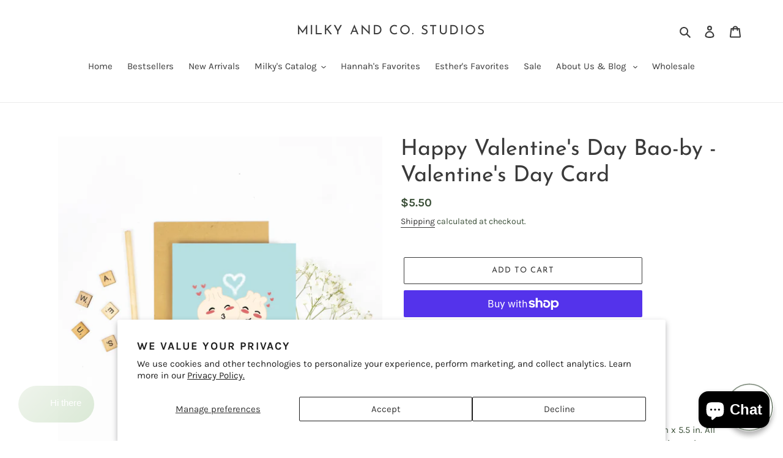

--- FILE ---
content_type: text/html; charset=utf-8
request_url: https://sapi.negate.io/script
body_size: -386
content:
OPxxXkERA2YLgTk4JW/k7Emba3mdA946FTAvpLa5xaXcG1g/xLny1wfCB53MqfxAlWIVMiBrLkjetUl7J+iAb/g=